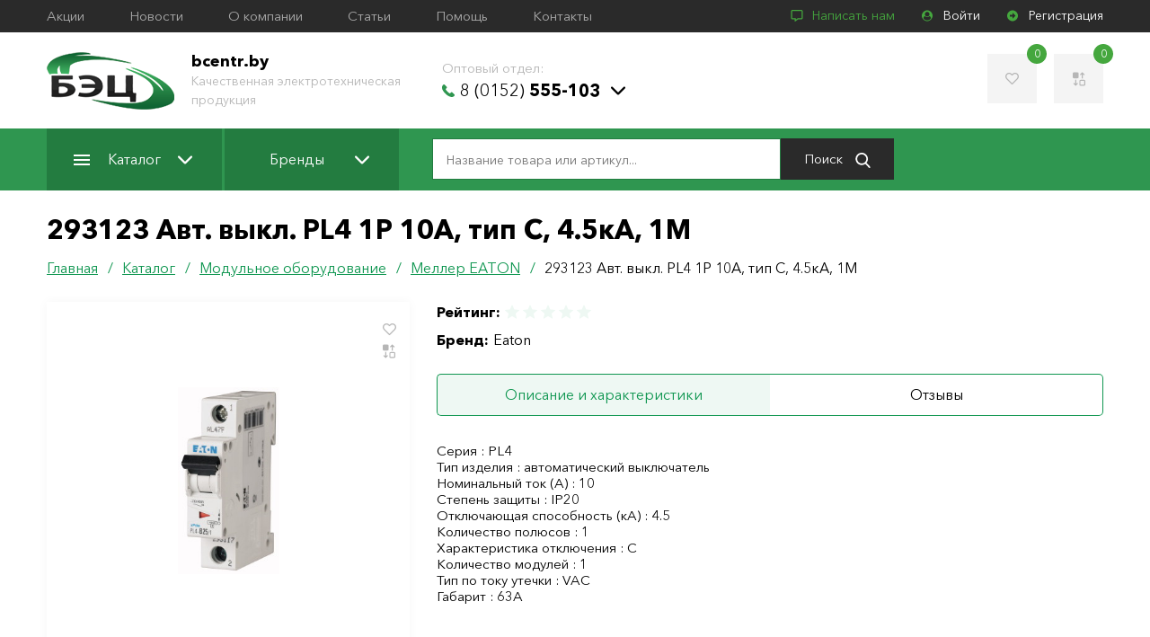

--- FILE ---
content_type: text/html; charset=UTF-8
request_url: http://bcentr.by/catalog/modulnoe-oborudovanie/meller-eaton/158338/
body_size: 21581
content:
<!DOCTYPE html>
<html lang="ru">
<head>
            <meta name="viewport" content="width=device-width, initial-scale=1.0">
        <meta http-equiv="X-UA-Compatible" content="IE=edge">
        <meta name="format-detection" content="telephone=no">
        <meta name="SKYPE_TOOLBAR" content="SKYPE_TOOLBAR_PARSER_COMPATIBLE">
        <link rel="manifest" href="/manifest.json">
        <meta name="mobile-web-app-capable" content="yes">
        <meta name="theme-color" content="#020307">
        <meta name="application-name" content="">
        <link rel="apple-touch-icon" sizes="57x57" href="/apple-touch-icon-57x57.png">
        <link rel="apple-touch-icon" sizes="60x60" href="/apple-touch-icon-60x60.png">
        <link rel="apple-touch-icon" sizes="72x72" href="/apple-touch-icon-72x72.png">
        <link rel="apple-touch-icon" sizes="76x76" href="/apple-touch-icon-76x76.png">
        <link rel="apple-touch-icon" sizes="114x114" href="/apple-touch-icon-114x114.png">
        <link rel="apple-touch-icon" sizes="120x120" href="/apple-touch-icon-120x120.png">
        <link rel="apple-touch-icon" sizes="144x144" href="/apple-touch-icon-144x144.png">
        <link rel="apple-touch-icon" sizes="152x152" href="/apple-touch-icon-152x152.png">
        <link rel="apple-touch-icon" sizes="180x180" href="/apple-touch-icon-180x180.png">
        <meta name="apple-mobile-web-app-capable" content="yes">
        <meta name="apple-mobile-web-app-status-bar-style" content="black-translucent">
        <meta name="apple-mobile-web-app-title" content="">
        <link rel="icon" type="image/png" sizes="228x228" href="/coast-228x228.png">
        <link rel="yandex-tableau-widget" href="/yandex-browser-manifest.json">
        <meta name="msapplication-TileColor" content="#020307">
        <meta name="msapplication-TileImage" content="/mstile-144x144.png">
        <meta name="msapplication-config" content="/browserconfig.xml">
        <link rel="icon" type="image/png" sizes="32x32" href="/favicon-32x32.png">
        <link rel="icon" type="image/png" sizes="16x16" href="/favicon-16x16.png">
        <link rel="shortcut icon" href="/favicon.ico">    <title>Автоматические выключатели ВА88 в Гродно - лучшие цены и большой выбор - bcentr.by</title>
	<meta http-equiv="Content-Type" content="text/html; charset=UTF-8" />
<meta name="robots" content="index, follow" />
<meta name="keywords" content="автоматические выключатели ВА88, автоматические выключатели гродно, автоматические выключатели гродненская область, автоматы гродно, дифавтоматы гродно," />
<meta name="description" content="Надежные автоматические выключатели ВА88 в Гродно как и других серий можно купить в ООО БелЭнергоЦентр. Оптовые заказы по телефону  889-46-41" />
<script data-skip-moving="true">(function(w, d, n) {var cl = "bx-core";var ht = d.documentElement;var htc = ht ? ht.className : undefined;if (htc === undefined || htc.indexOf(cl) !== -1){return;}var ua = n.userAgent;if (/(iPad;)|(iPhone;)/i.test(ua)){cl += " bx-ios";}else if (/Windows/i.test(ua)){cl += ' bx-win';}else if (/Macintosh/i.test(ua)){cl += " bx-mac";}else if (/Linux/i.test(ua) && !/Android/i.test(ua)){cl += " bx-linux";}else if (/Android/i.test(ua)){cl += " bx-android";}cl += (/(ipad|iphone|android|mobile|touch)/i.test(ua) ? " bx-touch" : " bx-no-touch");cl += w.devicePixelRatio && w.devicePixelRatio >= 2? " bx-retina": " bx-no-retina";if (/AppleWebKit/.test(ua)){cl += " bx-chrome";}else if (/Opera/.test(ua)){cl += " bx-opera";}else if (/Firefox/.test(ua)){cl += " bx-firefox";}ht.className = htc ? htc + " " + cl : cl;})(window, document, navigator);</script>


<link href="/bitrix/css/concept.tagmanager/animate.min.css?165295100455263" type="text/css"  rel="stylesheet" />
<link href="/bitrix/css/concept.tagmanager/template_styles.css?165295100436215" type="text/css"  rel="stylesheet" />
<link href="/bitrix/css/concept.tagmanager/responsive.css?16529510045551" type="text/css"  rel="stylesheet" />
<link href="/bitrix/cache/css/s1/main/template_3d72e5e4c53422168336d86b0c498737/template_3d72e5e4c53422168336d86b0c498737_v1.css?1757913977103230" type="text/css"  data-template-style="true" rel="stylesheet" />







<meta name="twitter:domain" content="bcentr.by:80" />
<meta property="og:title" content="Автоматические выключатели ВА88 в Гродно - лучшие цены и большой выбор" />
<meta name="twitter:title" content="Автоматические выключатели ВА88 в Гродно - лучшие цены и большой выбор" />
<meta itemprop="name" content="Автоматические выключатели ВА88 в Гродно - лучшие цены и большой выбор" />
<meta property="og:type" content="article" />
<meta property="og:image" content="http://bcentr.by:80/logo.png" />
<link rel="image_src" href="http://bcentr.by:80/logo.png"  />
<meta name="twitter:image:src" content="http://bcentr.by:80/logo.png" />
<meta itemprop="image" content="http://bcentr.by:80/logo.png" />
<meta property="og:url" content="http://bcentr.by:80/catalog/modulnoe-oborudovanie/meller-eaton/158338/" />
<meta property="og:description" content="Надежные автоматические выключатели ВА88 в Гродно как и других серий можно купить в ООО БелЭнергоЦентр. Оптовые заказы по телефону  889-46-41" />
<meta name="twitter:description" content="Надежные автоматические выключатели ВА88 в Гродно как и других серий можно купить в ООО БелЭнергоЦентр. Оптовые заказы по телефону  889-46-41" />
<meta itemprop="description" content="Надежные автоматические выключатели ВА88 в Гродно как и других серий можно купить в ООО БелЭнергоЦентр. Оптовые заказы по телефону  889-46-41" />



	<meta name="yandex-verification" content="a5116b54d892cb4d" />
	<!--[if lt IE 10]>
	<script data-skip-moving="true">
		location.href = '/local/templates/.default/update_browser/index.html';
	</script>
	<![endif]-->
	<meta name="yandex-verification" content="3032a20b5496f1d7"/><!-- Yandex.Metrika counter -->
<script data-skip-moving='true' type="text/javascript" >
   (function(m,e,t,r,i,k,a){m[i]=m[i]||function(){(m[i].a=m[i].a||[]).push(arguments)};
   m[i].l=1*new Date();k=e.createElement(t),a=e.getElementsByTagName(t)[0],k.async=1,k.src=r,a.parentNode.insertBefore(k,a)})
   (window, document, "script", "https://mc.yandex.ru/metrika/tag.js", "ym");

   ym(54884989, "init", {
        clickmap:true,
        trackLinks:true,
        accurateTrackBounce:true,
        ecommerce:"dataLayer"
   });
</script>
<noscript><div><img src="https://mc.yandex.ru/watch/54884989" style="position:absolute; left:-9999px;" alt="" /></div></noscript>
<!-- /Yandex.Metrika counter --><!-- Global site tag (gtag.js) - Google Analytics -->
<script data-skip-moving='true' async src="https://www.googletagmanager.com/gtag/js?id=UA-132326394-2"></script>
<script data-skip-moving='true'>
  window.dataLayer = window.dataLayer || [];
  function gtag(){dataLayer.push(arguments);}
  gtag('js', new Date());

  gtag('config', 'UA-132326394-2');
</script></head>
<body class="page-site-s1 page-lang-ru page-user-anon page-not-front page-inner page-catalog page-modulnoe-oborudovanie page-meller-eaton page-158338 page-desktop">
	<div id="panel"></div>
	<div class="main">
		<header class="header" id="header" itemscope itemtype="http://schema.org/WPHeader">
			<!--'start_frame_cache_LkGdQn'--><div class="header__top">
	<div class="main__container cl">
					<div class="menu-desc">
									<a class="menu-desc__lnk" href="/promo/" title="Акции">Акции</a>
									<a class="menu-desc__lnk" href="/news/" title="Новости">Новости</a>
									<a class="menu-desc__lnk" href="/about/" title="О компании">О компании</a>
									<a class="menu-desc__lnk" href="/articles/" title="Статьи">Статьи</a>
									<a class="menu-desc__lnk" href="/help/" title="Помощь">Помощь</a>
									<a class="menu-desc__lnk" href="/contacts/" title="Контакты">Контакты</a>
							</div>
				<div class="header__top-right cl">
			<a class="write-to-us js-popup-lnk" href="#write-to-us"><svg class="icon icon-comment"><use xlink:href="#icon-comment"></use></svg> Написать нам</a>
							<a class="user js-popup-lnk" href="#login"><svg class="icon icon-user-circle"><use xlink:href="#icon-user-circle"></use></svg> Войти</a>
				<a class="reg" href="/auth/?register=yes"><svg class="icon icon-arrow-circle"><use xlink:href="#icon-arrow-circle"></use></svg> Регистрация</a>
					</div>
	</div>
</div>
<!--'end_frame_cache_LkGdQn'-->			<div class="header__center">
				<div class="main__container cl">
					<a href="/" class="logo" title="bcentr.by">
						<img src="/local/templates/.default/images/logo.png" alt="bcentr.by">
					</a>
					<div class="logo__txt header-desc-info">
						<strong>bcentr.by</strong><br>
						<span>Качественная электротехническая продукция</span>
					</div>
						<div class="header__contacts header-desc-info">
								<div class="header__contacts-item" id="bx_3218110189_318">
				<div class="header__contacts-ttl">Оптовый отдел:</div>
				<div class="header__contact-wrp">
																					<a href="tel:80152555103" title="8 (0152) 555-103" target="_blank" rel="nofollow"><svg class="icon icon-phone"><use xlink:href="#icon-phone"></use></svg> 8 (0152)<strong> 555-103</strong></a>
					<svg class="icon icon-arrow-down"><use xlink:href="#icon-arrow-down"></use></svg>
				</div>
				<div class="header__all-phones">
					<div class="header__all-phones__inner">
													<div class="header__contacts-ttl">Свяжитесь по телефону:</div>
																							<div class="header__contact-wrp">
									<a href="tel:80152555103" title="8 (0152) 555-103" target="_blank" rel="nofollow">8 (0152)<strong> 555-103</strong></a>
								</div>
																							<div class="header__contact-wrp">
									<a href="tel:80152555104" title="8 (0152) 555-104" target="_blank" rel="nofollow">8 (0152)<strong> 555-104</strong></a>
								</div>
																							<div class="header__contact-wrp">
									<a href="tel:80152555105" title="8 (0152) 555-105" target="_blank" rel="nofollow">8 (0152)<strong> 555-105</strong></a>
								</div>
																							<div class="header__contact-wrp">
									<a href="tel:80298894641" title="8 (029) 889-46-41" target="_blank" rel="nofollow">8 (029)<strong> 889-46-41</strong> <span>МТС</span></a>
								</div>
																							<div class="header__contact-wrp">
									<a href="tel:80447414641" title="8 (044) 741-46-41" target="_blank" rel="nofollow">8 (044)<strong> 741-46-41</strong> <span>A1</span></a>
								</div>
																							<div class="header__contact-wrp">
									<a href="tel:80152654888" title="8 (0152) 654-888" target="_blank" rel="nofollow">8 (0152)<strong> 654-888</strong></a>
								</div>
																										<div class="header__contacts-ttl">Связаться по электронной почте:</div>
															<div class="header__contact-wrp">
									<a href="mailto:bec@bcentr.by" title="bec@bcentr.by" target="_blank" rel="nofollow">bec@bcentr.by</a>
								</div>
																										<div class="header__contacts-ttl">Связаться по skype:</div>
															<div class="header__contact-wrp">
									<a href="skype:belenergocentr" title="belenergocentr" target="_blank" rel="nofollow">belenergocentr</a>
								</div>
																		</div>
				</div>
			</div>
			</div>
					<div class="header__center-right">
						<a class="favorites-total" href="/personal/favorites/" title="Избранное">
							<svg class="icon icon-heart"><use xlink:href="#icon-heart"></use></svg>
							<span id="favorites-count"></span>
						</a>
						<a class="comparison" href="/catalog/compare/" title="Список сравнения" id="compareList9J9wbd">
	<!--'start_frame_cache_compareList9J9wbd'--><svg class="icon icon-sort"><use xlink:href="#icon-sort"></use></svg><span>0</span><!--'end_frame_cache_compareList9J9wbd'--></a>
					</div>
				</div>
			</div>
			<div class="header__bottom">
				<div class="main__container cl">
					<div class="toggle-menu js-toggle-menu">
						<span class="sw-topper"></span>
						<span class="sw-bottom"></span>
						<span class="sw-footer"></span>
					</div>
					<nav class="nav cl">
						<div class="js-close-menu"></div>
						<!--'start_frame_cache_XEVOpk'-->	<div class="menu">
					<div class="menu__item">
				<a class="menu__lnk" href="/catalog/" title="Каталог"><span class="menu__lnk-catalog"></span> Каталог<svg class="icon icon-arrow-down"><use xlink:href="#icon-arrow-down"></use></svg></a>
									<div class="js-open-menu"></div>
					<div class="submenu">
						<div class="main__container">
																						<div class="submenu__col">
																													<div class="submenu__item">
											<a class="submenu__lnk" href="/catalog/ventilyatory-i-aksessuary/" title="Вентиляторы и аксессуары">Вентиляторы и аксессуары</a>
										</div>
																													<div class="submenu__item">
											<a class="submenu__lnk" href="/catalog/dielektrika/" title="Диэлектрика">Диэлектрика</a>
										</div>
																													<div class="submenu__item">
											<a class="submenu__lnk" href="/catalog/evroavtomatika-f-f/" title="Евроавтоматика &quot;F&amp;F&quot;">Евроавтоматика &quot;F&amp;F&quot;</a>
										</div>
																													<div class="submenu__item">
											<a class="submenu__lnk" href="/catalog/zazemlenie-i-molniezashchita/" title="Заземление и молниезащита">Заземление и молниезащита</a>
										</div>
																													<div class="submenu__item">
											<a class="submenu__lnk" href="/catalog/zvonki-elektricheskie/" title="Звонки электрические">Звонки электрические</a>
										</div>
																													<div class="submenu__item">
											<a class="submenu__lnk" href="/catalog/instrumenty/" title="Инструменты">Инструменты</a>
										</div>
																													<div class="submenu__item">
											<a class="submenu__lnk" href="/catalog/istochniki-sveta/" title="Источники света">Источники света</a>
										</div>
																	</div>
															<div class="submenu__col">
																													<div class="submenu__item">
											<a class="submenu__lnk" href="/catalog/kabel/" title="Кабель">Кабель</a>
										</div>
																													<div class="submenu__item">
											<a class="submenu__lnk" href="/catalog/knopki-pereklyuchateli-aksessuary/" title="Кнопки, переключатели, аксессуары">Кнопки, переключатели, аксессуары</a>
										</div>
																													<div class="submenu__item">
											<a class="submenu__lnk" href="/catalog/krepezh/" title="Крепеж">Крепеж</a>
										</div>
																													<div class="submenu__item">
											<a class="submenu__lnk" href="/catalog/modulnoe-oborudovanie/" title="Модульное оборудование">Модульное оборудование</a>
										</div>
																													<div class="submenu__item">
											<a class="submenu__lnk" href="/catalog/montazhnye-izdeliya/" title="Монтажные изделия">Монтажные изделия</a>
										</div>
																													<div class="submenu__item">
											<a class="submenu__lnk" href="/catalog/obogrevateli/" title="Обогреватели">Обогреватели</a>
										</div>
																	</div>
															<div class="submenu__col">
																													<div class="submenu__item">
											<a class="submenu__lnk" href="/catalog/oborudovanie-zashchity-kommutatsii-i-avtomatizatsii/" title="Оборудование защиты, коммутации  и автоматизации">Оборудование защиты, коммутации  и автоматизации</a>
										</div>
																													<div class="submenu__item">
											<a class="submenu__lnk" href="/catalog/predokhraniteli/" title="Предохранители">Предохранители</a>
										</div>
																													<div class="submenu__item">
											<a class="submenu__lnk" href="/catalog/provoda-shnury/" title="Провода, шнуры">Провода, шнуры</a>
										</div>
																													<div class="submenu__item">
											<a class="submenu__lnk" href="/catalog/svetotekhnicheskie-izdeliya/" title="Светотехнические изделия">Светотехнические изделия</a>
										</div>
																													<div class="submenu__item">
											<a class="submenu__lnk" href="/catalog/silovye-razyemy/" title="Силовые разъёмы">Силовые разъёмы</a>
										</div>
																													<div class="submenu__item">
											<a class="submenu__lnk" href="/catalog/sistemy-dlya-prokladki-kabelya/" title="Системы для прокладки кабеля">Системы для прокладки кабеля</a>
										</div>
																	</div>
															<div class="submenu__col">
																													<div class="submenu__item">
											<a class="submenu__lnk" href="/catalog/schetchiki/" title="Счетчики">Счетчики</a>
										</div>
																													<div class="submenu__item">
											<a class="submenu__lnk" href="/catalog/transformatory/" title="Трансформаторы">Трансформаторы</a>
										</div>
																													<div class="submenu__item">
											<a class="submenu__lnk" href="/catalog/udliniteli-i-setevye-filtry/" title="Удлинители и сетевые фильтры">Удлинители и сетевые фильтры</a>
										</div>
																													<div class="submenu__item">
											<a class="submenu__lnk" href="/catalog/shkafy-boksy-i-aksessuary/" title="Шкафы, боксы и аксессуары">Шкафы, боксы и аксессуары</a>
										</div>
																													<div class="submenu__item">
											<a class="submenu__lnk" href="/catalog/elektroustanovochnye-izdeliya-i-aksessuary/" title="Электроустановочные изделия и аксессуары">Электроустановочные изделия и аксессуары</a>
										</div>
																													<div class="submenu__item">
											<a class="submenu__lnk" href="/catalog/elementy-pitaniya/" title="Элементы питания">Элементы питания</a>
										</div>
																	</div>
													</div>
					</div>
							</div>
					<div class="menu__item">
				<a class="menu__lnk" href="/brands/" title="Бренды">Бренды<svg class="icon icon-arrow-down"><use xlink:href="#icon-arrow-down"></use></svg></a>
									<div class="js-open-menu"></div>
					<div class="submenu">
						<div class="main__container">
																						<div class="submenu__col">
																													<div class="submenu__item">
											<a class="submenu__lnk" href="/brands/chint/" title="CHINT">CHINT</a>
										</div>
																													<div class="submenu__item">
											<a class="submenu__lnk" href="/brands/armat/" title="ARMAT">ARMAT</a>
										</div>
																													<div class="submenu__item">
											<a class="submenu__lnk" href="/brands/glanzen/" title="Glanzen">Glanzen</a>
										</div>
																													<div class="submenu__item">
											<a class="submenu__lnk" href="/brands/rucelf/" title="RUCELF">RUCELF</a>
										</div>
																													<div class="submenu__item">
											<a class="submenu__lnk" href="/brands/lezard/" title="Lezard">Lezard</a>
										</div>
																	</div>
															<div class="submenu__col">
																													<div class="submenu__item">
											<a class="submenu__lnk" href="/brands/iek/" title="IEK">IEK</a>
										</div>
																													<div class="submenu__item">
											<a class="submenu__lnk" href="/brands/general/" title="General">General</a>
										</div>
																													<div class="submenu__item">
											<a class="submenu__lnk" href="/brands/evroavtomatika-f-f/" title="Евроавтоматика F&F">Евроавтоматика F&F</a>
										</div>
																													<div class="submenu__item">
											<a class="submenu__lnk" href="/brands/vitebsk-svet/" title="Витебск Свет">Витебск Свет</a>
										</div>
																													<div class="submenu__item">
											<a class="submenu__lnk" href="/brands/avtoprovod/" title="Автопровод">Автопровод</a>
										</div>
																	</div>
															<div class="submenu__col">
																													<div class="submenu__item">
											<a class="submenu__lnk" href="/brands/belroscabel/" title="БелРоскабель">БелРоскабель</a>
										</div>
																													<div class="submenu__item">
											<a class="submenu__lnk" href="/brands/eaton/" title="Eaton">Eaton</a>
										</div>
																													<div class="submenu__item">
											<a class="submenu__lnk" href="/brands/tdm-electric/" title="TDM Electric">TDM Electric</a>
										</div>
																													<div class="submenu__item">
											<a class="submenu__lnk" href="/brands/kvt/" title="КВТ">КВТ</a>
										</div>
																	</div>
															<div class="submenu__col">
																													<div class="submenu__item">
											<a class="submenu__lnk" href="/brands/bylectrica/" title="Bylectrica">Bylectrica</a>
										</div>
																													<div class="submenu__item">
											<a class="submenu__lnk" href="/brands/promrukav/" title="Промрукав">Промрукав</a>
										</div>
																													<div class="submenu__item">
											<a class="submenu__lnk" href="/brands/generica/" title="GENERICA">GENERICA</a>
										</div>
																													<div class="submenu__item">
											<a class="submenu__lnk" href="/brands/terratsink/" title="ТерраЦинк">ТерраЦинк</a>
										</div>
																	</div>
													</div>
					</div>
							</div>
			</div>
<!--'end_frame_cache_XEVOpk'-->						<!--'start_frame_cache_g8taYv'-->	<div class="menu__mobile">
					<div class="menu__item">
				<a class="menu__lnk" href="/promo/" title="Акции">Акции</a>
			</div>
					<div class="menu__item">
				<a class="menu__lnk" href="/news/" title="Новости">Новости</a>
			</div>
					<div class="menu__item">
				<a class="menu__lnk" href="/about/" title="О компании">О компании</a>
			</div>
					<div class="menu__item">
				<a class="menu__lnk" href="/articles/" title="Статьи">Статьи</a>
			</div>
					<div class="menu__item">
				<a class="menu__lnk" href="/help/" title="Помощь">Помощь</a>
			</div>
					<div class="menu__item">
				<a class="menu__lnk" href="/contacts/" title="Контакты">Контакты</a>
			</div>
			</div>
<!--'end_frame_cache_g8taYv'-->						<form action="/catalog/" class="header__search">
	<input type="text" name="q" value="" autocomplete="off" placeholder="Название товара или артикул..." class="field" id="search-line-input"/>
	<button class="btn-search" type="submit" aria-label="Поиск">Поиск <svg class="icon icon-search"><use xlink:href="#icon-search"></use></svg></button>
	<div id="search-result-content"></div>
</form>							<div class="header__contacts header-desc-info">
								<div class="header__contacts-item" id="bx_651765591_318">
				<div class="header__contacts-ttl">Оптовый отдел:</div>
				<div class="header__contact-wrp">
																					<a href="tel:80152555103" title="8 (0152) 555-103" target="_blank" rel="nofollow"><svg class="icon icon-phone"><use xlink:href="#icon-phone"></use></svg> 8 (0152)<strong> 555-103</strong></a>
					<svg class="icon icon-arrow-down"><use xlink:href="#icon-arrow-down"></use></svg>
				</div>
				<div class="header__all-phones">
					<div class="header__all-phones__inner">
													<div class="header__contacts-ttl">Свяжитесь по телефону:</div>
																							<div class="header__contact-wrp">
									<a href="tel:80152555103" title="8 (0152) 555-103" target="_blank" rel="nofollow">8 (0152)<strong> 555-103</strong></a>
								</div>
																							<div class="header__contact-wrp">
									<a href="tel:80152555104" title="8 (0152) 555-104" target="_blank" rel="nofollow">8 (0152)<strong> 555-104</strong></a>
								</div>
																							<div class="header__contact-wrp">
									<a href="tel:80152555105" title="8 (0152) 555-105" target="_blank" rel="nofollow">8 (0152)<strong> 555-105</strong></a>
								</div>
																							<div class="header__contact-wrp">
									<a href="tel:80298894641" title="8 (029) 889-46-41" target="_blank" rel="nofollow">8 (029)<strong> 889-46-41</strong> <span>МТС</span></a>
								</div>
																							<div class="header__contact-wrp">
									<a href="tel:80447414641" title="8 (044) 741-46-41" target="_blank" rel="nofollow">8 (044)<strong> 741-46-41</strong> <span>A1</span></a>
								</div>
																							<div class="header__contact-wrp">
									<a href="tel:80152654888" title="8 (0152) 654-888" target="_blank" rel="nofollow">8 (0152)<strong> 654-888</strong></a>
								</div>
																										<div class="header__contacts-ttl">Связаться по электронной почте:</div>
															<div class="header__contact-wrp">
									<a href="mailto:bec@bcentr.by" title="bec@bcentr.by" target="_blank" rel="nofollow">bec@bcentr.by</a>
								</div>
																										<div class="header__contacts-ttl">Связаться по skype:</div>
															<div class="header__contact-wrp">
									<a href="skype:belenergocentr" title="belenergocentr" target="_blank" rel="nofollow">belenergocentr</a>
								</div>
																		</div>
				</div>
			</div>
			</div>
					</nav>
									</div>
			</div>
			<div class="nav_shadow"></div>
			<!--'start_frame_cache_0weid0'-->
<form id="login" class="popup popup__login zoom-anim-dialog mfp-hide" data-ajax="" name="form_auth" method="post" target="_top" action="/catalog/modulnoe-oborudovanie/meller-eaton/158338/">
	<input type="hidden" name="AUTH_FORM" value="Y" />
	<input type="hidden" name="TYPE" value="AUTH" />
	<input type="hidden" name="sessid" id="sessid" value="27846af7e2e73618f41d467f62d8a409" />			<input type="hidden" name="backurl" value="/catalog/modulnoe-oborudovanie/meller-eaton/158338/" />
			<div class="popup__ttl">Авторизация <div class="close-popup"><svg class="icon icon-cancel"><use xlink:href="#icon-cancel"></use></svg></div></div>
	<div class="popup__fields">
		<input class="field chk" type="email" name="USER_LOGIN" value="" placeholder="E-mail" required>
		<input class="field chk" type="password" name="USER_PASSWORD" autocomplete="off" placeholder="Пароль:" required>
					<div class="checkbox-wrp">
				<div class="checkbox-inner">
					<input class="my-checkbox" type="checkbox" id="USER_REMEMBER" name="USER_REMEMBER" value="Y">
					<label class="my-checkbox-label" for="USER_REMEMBER"><svg class="icon icon-check"><use xlink:href="#icon-check"></use></svg>Запомнить меня</label>
				</div>
			</div>
						<input class="btn" type="submit" value="Войти">
				<div class="form-message"></div>
	</div>
	<div class="popup__bottom">
					<a href="/auth/?forgot_password=yes" title="Забыли пароль?">Забыли пароль?</a>
							<a href="/auth/?register=yes" title="Регистрация">Регистрация</a>
			</div>
</form>
<!--'end_frame_cache_0weid0'-->			<form id="write-to-us" class="popup popup__login zoom-anim-dialog mfp-hide" data-ajax="">
	<div class="popup__ttl">Написать нам <div class="close-popup"><svg class="icon icon-cancel"><use xlink:href="#icon-cancel"></use></svg></div></div>
	<div class="popup__fields">
		<input type="hidden" name="sessid" id="sessid_1" value="27846af7e2e73618f41d467f62d8a409" />		<input type="hidden" name="FORM_ID" value="1">
		<input type="hidden" name="SITE_ID" value="s1">
		<input class="field chk" type="text" placeholder="Ваше имя" name="form_text_1">
		<input class="field phone chk" type="tel" placeholder="Телефон *" required name="form_text_2">
		<input class="field chk" type="email" placeholder="E-mail" name="form_email_3">
		<textarea class="textarea chk" placeholder="Сообщение" name="form_textarea_4"></textarea>
		<textarea name="MESSAGE" required>1</textarea>
		<input class="btn" type="submit" value="Отправить">
		<div class="form-message"></div>
	</div>
</form>		</header>
				<div class="main__container">
			<div class="main__row">
				<div id="comp_e0657d118db56ad59fdc7baeec650dfa"><div class="main__content-wrp"><div class="main__content"><h1 class='title'>293123 Авт. выкл. PL4 1P 10А, тип С, 4.5кА, 1M</h1><div id="navigation"><div class="bx-breadcrumb_wrp"><div class="bx-breadcrumb cl" itemprop="http://schema.org/breadcrumb" itemscope itemtype="http://schema.org/BreadcrumbList">
			<div class="bx-breadcrumb-item" id="bx_breadcrumb_0" itemprop="itemListElement" itemscope itemtype="http://schema.org/ListItem">
				
				<a href="/" title="Главная" itemprop="url">
					<span itemprop="name">Главная</span>
				</a>
				<meta itemprop="position" content="1" />
			</div>
			<div class="bx-breadcrumb-item" id="bx_breadcrumb_1" itemprop="itemListElement" itemscope itemtype="http://schema.org/ListItem">
				/
				<a href="/catalog/" onclick="BX.ajax.insertToNode('/catalog/?bxajaxid=e0657d118db56ad59fdc7baeec650dfa', 'comp_e0657d118db56ad59fdc7baeec650dfa'); return false;"  title="Каталог" itemprop="url" >
					<span itemprop="name">Каталог</span>
				</a>
				<meta itemprop="position" content="2" />
			</div>
			<div class="bx-breadcrumb-item" id="bx_breadcrumb_2" itemprop="itemListElement" itemscope itemtype="http://schema.org/ListItem">
				/
				<a href="/catalog/modulnoe-oborudovanie/" onclick="BX.ajax.insertToNode('/catalog/modulnoe-oborudovanie/?bxajaxid=e0657d118db56ad59fdc7baeec650dfa', 'comp_e0657d118db56ad59fdc7baeec650dfa'); return false;"  title="Модульное оборудование" itemprop="url" >
					<span itemprop="name">Модульное оборудование</span>
				</a>
				<meta itemprop="position" content="3" />
			</div>
			<div class="bx-breadcrumb-item" id="bx_breadcrumb_3" itemprop="itemListElement" itemscope itemtype="http://schema.org/ListItem">
				/
				<a href="/catalog/modulnoe-oborudovanie/meller-eaton/" onclick="BX.ajax.insertToNode('/catalog/modulnoe-oborudovanie/meller-eaton/?bxajaxid=e0657d118db56ad59fdc7baeec650dfa', 'comp_e0657d118db56ad59fdc7baeec650dfa'); return false;"  title="Меллер ЕАТОN" itemprop="url" >
					<span itemprop="name">Меллер ЕАТОN</span>
				</a>
				<meta itemprop="position" content="4" />
			</div>
			<div class="bx-breadcrumb-item" itemprop="itemListElement" itemscope itemtype="http://schema.org/ListItem">
				/
				<span itemprop="name">293123 Авт. выкл. PL4 1P 10А, тип С, 4.5кА, 1M</span>
				<meta itemprop="position" content="5" />
			</div></div></div></div><div class="product cl"><div class="product__imgs js-gallery">
	<div class="product__big-img">
				<div class="fav-comp">
			<span class="fav"><svg class="icon icon-heart"><use xlink:href="#icon-heart"></use></svg></span>
			<span data-id="158338" class="comp product-compare"><svg class="icon icon-sort"><use xlink:href="#icon-sort"></use></svg></span>
		</div>
					<a href="/upload/iblock/c16/c1626151a08eca0f62bf5cce581158e1.jpg" title="">
				<img src="/upload/resize_cache/iblock/c16/300_208_040cd750bba9870f18aada2478b24840a/c1626151a08eca0f62bf5cce581158e1.jpg" alt="">
			</a>
			</div>
	</div>
<div class="product__info product-item" data-id="158338">
	<div class="product__info-top">
					<div class="product__info-item">
				<strong>Рейтинг: </strong><span>
<div class="bx-rating text-primary product-rating flex" id="vote_158338">
			<span
			class="icon icon-star"
			id="vote_158338_0"
			title="1"
							onmouseover="JCFlatVote.trace_vote(this, true);"
				onmouseout="JCFlatVote.trace_vote(this, false)"
				onclick="JCFlatVote.do_vote(this, 'vote_158338', {'SESSION_PARAMS':'fc9e89eb73b406062ace9c483719c24c','PAGE_PARAMS':{'ELEMENT_ID':'158338'},'sessid':'0e6bcc04a4012c8f45ec1907e9b606a0','AJAX_CALL':'Y'})"
					></span>
			<span
			class="icon icon-star"
			id="vote_158338_1"
			title="2"
							onmouseover="JCFlatVote.trace_vote(this, true);"
				onmouseout="JCFlatVote.trace_vote(this, false)"
				onclick="JCFlatVote.do_vote(this, 'vote_158338', {'SESSION_PARAMS':'fc9e89eb73b406062ace9c483719c24c','PAGE_PARAMS':{'ELEMENT_ID':'158338'},'sessid':'0e6bcc04a4012c8f45ec1907e9b606a0','AJAX_CALL':'Y'})"
					></span>
			<span
			class="icon icon-star"
			id="vote_158338_2"
			title="3"
							onmouseover="JCFlatVote.trace_vote(this, true);"
				onmouseout="JCFlatVote.trace_vote(this, false)"
				onclick="JCFlatVote.do_vote(this, 'vote_158338', {'SESSION_PARAMS':'fc9e89eb73b406062ace9c483719c24c','PAGE_PARAMS':{'ELEMENT_ID':'158338'},'sessid':'0e6bcc04a4012c8f45ec1907e9b606a0','AJAX_CALL':'Y'})"
					></span>
			<span
			class="icon icon-star"
			id="vote_158338_3"
			title="4"
							onmouseover="JCFlatVote.trace_vote(this, true);"
				onmouseout="JCFlatVote.trace_vote(this, false)"
				onclick="JCFlatVote.do_vote(this, 'vote_158338', {'SESSION_PARAMS':'fc9e89eb73b406062ace9c483719c24c','PAGE_PARAMS':{'ELEMENT_ID':'158338'},'sessid':'0e6bcc04a4012c8f45ec1907e9b606a0','AJAX_CALL':'Y'})"
					></span>
			<span
			class="icon icon-star"
			id="vote_158338_4"
			title="5"
							onmouseover="JCFlatVote.trace_vote(this, true);"
				onmouseout="JCFlatVote.trace_vote(this, false)"
				onclick="JCFlatVote.do_vote(this, 'vote_158338', {'SESSION_PARAMS':'fc9e89eb73b406062ace9c483719c24c','PAGE_PARAMS':{'ELEMENT_ID':'158338'},'sessid':'0e6bcc04a4012c8f45ec1907e9b606a0','AJAX_CALL':'Y'})"
					></span>
	</div></span>
			</div>
									<div class="product__info-item">
				<strong>Бренд: </strong><span>Eaton</span>
			</div>
			</div>
			<div class="js-tabs-wrp">
		<div class="js-tabs__lnk-wrp">
			<a class="js-tabs__lnk js-tabs__lnk_active" href="#tab1"><span>Описание и характеристики</span></a>
			<a class="js-tabs__lnk" href="#tab2"><span>Отзывы</span></a>
		</div>
		<a class="js-tabs__lnk js-tabs__lnk_active mobile-tab" href="#tab1">Описание и характеристики</a>
		<div id="tab1" class="js-tab js-tab_show">
			<div class="cnt">Серия : PL4<br />
Тип изделия : автоматический выключатель<br />
Номинальный ток &#40;А&#41; : 10<br />
Степень защиты : IP20<br />
Отключающая способность &#40;кА&#41; : 4.5<br />
Количество полюсов : 1<br />
Характеристика отключения : C<br />
Количество модулей : 1<br />
Тип по току утечки : VAC<br />
Габарит : 63А</div>
		</div>
		<a class="js-tabs__lnk mobile-tab" href="#tab2">Отзывы</a>
		<div id="tab2" class="js-tab"><div class="review-form">
	
<form action="" id="form-review"><input type="hidden" name="bxajaxid" id="bxajaxid_e0657d118db56ad59fdc7baeec650dfa_8BACKi" value="e0657d118db56ad59fdc7baeec650dfa" /><input type="hidden" name="AJAX_CALL" value="Y" />		<input type="hidden" name="sessid" id="sessid_2" value="27846af7e2e73618f41d467f62d8a409" />		<input type="hidden" name="PRODUCT" value="158338">
		<div class="form-ttl">Оставить отзыв</div>
		<div class="field__row">
			<div class="field__col">
				<input class="field" type="email" placeholder="Ваш E-mail" required name="EMAIL" value="">
			</div>
			<div class="field__col">
				<input class="field" type="text" placeholder="Ваше имя" required name="NAME" value="">
			</div>
		</div>
		<textarea class="textarea" placeholder="Ваш отзыв..." required name="MESS"></textarea>
		<textarea name="MESSAGE" required>1</textarea>
		<input class="btn" type="submit" value="Отправить">
	</form>
</div>
</div>
	</div>
</div>
	<div class="product__other bg-green">
		<div class="product__other-ttl">Похожие товары</div>
		<div class="catalog">
											<div class="catalog__col">
	<div class="catalog__item product-item" id="bx_2662763187_167822" data-id="167822">
		<div class="stickers">
																			</div>
		<div class="fav-comp">
			<a data-id="167822" class="fav product-favorite" href="javascript:;" title=""><svg class="icon icon-heart"><use xlink:href="#icon-heart"></use></svg></a>
			<a data-id="167822" class="comp product-compare" href="javascript:;" title=""><svg class="icon icon-sort"><use xlink:href="#icon-sort"></use></svg></a>
		</div>
		<a href="/catalog/modulnoe-oborudovanie/meller-eaton/167822/" onclick="BX.ajax.insertToNode('/catalog/modulnoe-oborudovanie/meller-eaton/167822/?bxajaxid=e0657d118db56ad59fdc7baeec650dfa', 'comp_e0657d118db56ad59fdc7baeec650dfa'); return false;"  class="catalog__img" title="262719 Авт. выключатель PL7-D32/1, 1P, 32A, хар-ка D, 10kA, 1M" >
							<img src="/upload/resize_cache/iblock/2a7/176_160_040cd750bba9870f18aada2478b24840a/2a7d56788309395eef9f9195f877a8b1.png" alt="">
					</a>
		<a href="/catalog/modulnoe-oborudovanie/meller-eaton/167822/" onclick="BX.ajax.insertToNode('/catalog/modulnoe-oborudovanie/meller-eaton/167822/?bxajaxid=e0657d118db56ad59fdc7baeec650dfa', 'comp_e0657d118db56ad59fdc7baeec650dfa'); return false;"  class="catalog__prod-name" title="262719 Авт. выключатель PL7-D32/1, 1P, 32A, хар-ка D, 10kA, 1M" >262719 Авт. выключатель PL7-D32/1, 1P, 32A, хар-ка D, 10kA, 1M</a>
					</div>
</div>
											<div class="catalog__col">
	<div class="catalog__item product-item" id="bx_2662763187_165828" data-id="165828">
		<div class="stickers">
																			</div>
		<div class="fav-comp">
			<a data-id="165828" class="fav product-favorite" href="javascript:;" title=""><svg class="icon icon-heart"><use xlink:href="#icon-heart"></use></svg></a>
			<a data-id="165828" class="comp product-compare" href="javascript:;" title=""><svg class="icon icon-sort"><use xlink:href="#icon-sort"></use></svg></a>
		</div>
		<a href="/catalog/modulnoe-oborudovanie/meller-eaton/165828/" onclick="BX.ajax.insertToNode('/catalog/modulnoe-oborudovanie/meller-eaton/165828/?bxajaxid=e0657d118db56ad59fdc7baeec650dfa', 'comp_e0657d118db56ad59fdc7baeec650dfa'); return false;"  class="catalog__img" title="278486 Авт. выкл. PKZM0-12, Iт.р.=8...12А, Iэл.=168А,Pдвиг.=5.5кВт" >
							<img src="/upload/resize_cache/iblock/ebd/176_160_040cd750bba9870f18aada2478b24840a/ebd185e52af3b6b3d350d75d12229ef0.png" alt="">
					</a>
		<a href="/catalog/modulnoe-oborudovanie/meller-eaton/165828/" onclick="BX.ajax.insertToNode('/catalog/modulnoe-oborudovanie/meller-eaton/165828/?bxajaxid=e0657d118db56ad59fdc7baeec650dfa', 'comp_e0657d118db56ad59fdc7baeec650dfa'); return false;"  class="catalog__prod-name" title="278486 Авт. выкл. PKZM0-12, Iт.р.=8...12А, Iэл.=168А,Pдвиг.=5.5кВт" >278486 Авт. выкл. PKZM0-12, Iт.р.=8...12А, Iэл.=168А,Pдвиг.=5.5кВт</a>
					</div>
</div>
											<div class="catalog__col">
	<div class="catalog__item product-item" id="bx_2662763187_165827" data-id="165827">
		<div class="stickers">
																			</div>
		<div class="fav-comp">
			<a data-id="165827" class="fav product-favorite" href="javascript:;" title=""><svg class="icon icon-heart"><use xlink:href="#icon-heart"></use></svg></a>
			<a data-id="165827" class="comp product-compare" href="javascript:;" title=""><svg class="icon icon-sort"><use xlink:href="#icon-sort"></use></svg></a>
		</div>
		<a href="/catalog/modulnoe-oborudovanie/meller-eaton/165827/" onclick="BX.ajax.insertToNode('/catalog/modulnoe-oborudovanie/meller-eaton/165827/?bxajaxid=e0657d118db56ad59fdc7baeec650dfa', 'comp_e0657d118db56ad59fdc7baeec650dfa'); return false;"  class="catalog__img" title="194791 Авт. выключатель HL-C16/3, 3P, 16A, хар-ка C, 4.5kA, 3M" >
							<img src="/upload/resize_cache/iblock/592/176_160_040cd750bba9870f18aada2478b24840a/5923444bc44d817f5002066d3da4e248.png" alt="">
					</a>
		<a href="/catalog/modulnoe-oborudovanie/meller-eaton/165827/" onclick="BX.ajax.insertToNode('/catalog/modulnoe-oborudovanie/meller-eaton/165827/?bxajaxid=e0657d118db56ad59fdc7baeec650dfa', 'comp_e0657d118db56ad59fdc7baeec650dfa'); return false;"  class="catalog__prod-name" title="194791 Авт. выключатель HL-C16/3, 3P, 16A, хар-ка C, 4.5kA, 3M" >194791 Авт. выключатель HL-C16/3, 3P, 16A, хар-ка C, 4.5kA, 3M</a>
					</div>
</div>
											<div class="catalog__col">
	<div class="catalog__item product-item" id="bx_2662763187_165826" data-id="165826">
		<div class="stickers">
																			</div>
		<div class="fav-comp">
			<a data-id="165826" class="fav product-favorite" href="javascript:;" title=""><svg class="icon icon-heart"><use xlink:href="#icon-heart"></use></svg></a>
			<a data-id="165826" class="comp product-compare" href="javascript:;" title=""><svg class="icon icon-sort"><use xlink:href="#icon-sort"></use></svg></a>
		</div>
		<a href="/catalog/modulnoe-oborudovanie/meller-eaton/165826/" onclick="BX.ajax.insertToNode('/catalog/modulnoe-oborudovanie/meller-eaton/165826/?bxajaxid=e0657d118db56ad59fdc7baeec650dfa', 'comp_e0657d118db56ad59fdc7baeec650dfa'); return false;"  class="catalog__img" title="194789 Авт. выключатель HL-C10/3, 3P, 10A, хар-ка C, 4.5kA, 3M" >
							<img src="/upload/resize_cache/iblock/7db/176_160_040cd750bba9870f18aada2478b24840a/7db65cdfe027fd5c42e49cd4e8b86352.png" alt="">
					</a>
		<a href="/catalog/modulnoe-oborudovanie/meller-eaton/165826/" onclick="BX.ajax.insertToNode('/catalog/modulnoe-oborudovanie/meller-eaton/165826/?bxajaxid=e0657d118db56ad59fdc7baeec650dfa', 'comp_e0657d118db56ad59fdc7baeec650dfa'); return false;"  class="catalog__prod-name" title="194789 Авт. выключатель HL-C10/3, 3P, 10A, хар-ка C, 4.5kA, 3M" >194789 Авт. выключатель HL-C10/3, 3P, 10A, хар-ка C, 4.5kA, 3M</a>
					</div>
</div>
											<div class="catalog__col">
	<div class="catalog__item product-item" id="bx_2662763187_165823" data-id="165823">
		<div class="stickers">
																			</div>
		<div class="fav-comp">
			<a data-id="165823" class="fav product-favorite" href="javascript:;" title=""><svg class="icon icon-heart"><use xlink:href="#icon-heart"></use></svg></a>
			<a data-id="165823" class="comp product-compare" href="javascript:;" title=""><svg class="icon icon-sort"><use xlink:href="#icon-sort"></use></svg></a>
		</div>
		<a href="/catalog/modulnoe-oborudovanie/meller-eaton/165823/" onclick="BX.ajax.insertToNode('/catalog/modulnoe-oborudovanie/meller-eaton/165823/?bxajaxid=e0657d118db56ad59fdc7baeec650dfa', 'comp_e0657d118db56ad59fdc7baeec650dfa'); return false;"  class="catalog__img" title="194775 АВТ. ВЫКЛЮЧАТЕЛЬ HL-C40/2, 2P, 40A, ХАР-КА C, 4.5KA, 2M" >
							<img src="/upload/resize_cache/iblock/ce7/176_160_040cd750bba9870f18aada2478b24840a/ce734a1838960aa2ebbcbcf36e9c541d.png" alt="">
					</a>
		<a href="/catalog/modulnoe-oborudovanie/meller-eaton/165823/" onclick="BX.ajax.insertToNode('/catalog/modulnoe-oborudovanie/meller-eaton/165823/?bxajaxid=e0657d118db56ad59fdc7baeec650dfa', 'comp_e0657d118db56ad59fdc7baeec650dfa'); return false;"  class="catalog__prod-name" title="194775 АВТ. ВЫКЛЮЧАТЕЛЬ HL-C40/2, 2P, 40A, ХАР-КА C, 4.5KA, 2M" >194775 АВТ. ВЫКЛЮЧАТЕЛЬ HL-C40/2, 2P, 40A, ХАР-КА C, 4.5KA, 2M</a>
					</div>
</div>
											<div class="catalog__col">
	<div class="catalog__item product-item" id="bx_2662763187_165822" data-id="165822">
		<div class="stickers">
																			</div>
		<div class="fav-comp">
			<a data-id="165822" class="fav product-favorite" href="javascript:;" title=""><svg class="icon icon-heart"><use xlink:href="#icon-heart"></use></svg></a>
			<a data-id="165822" class="comp product-compare" href="javascript:;" title=""><svg class="icon icon-sort"><use xlink:href="#icon-sort"></use></svg></a>
		</div>
		<a href="/catalog/modulnoe-oborudovanie/meller-eaton/165822/" onclick="BX.ajax.insertToNode('/catalog/modulnoe-oborudovanie/meller-eaton/165822/?bxajaxid=e0657d118db56ad59fdc7baeec650dfa', 'comp_e0657d118db56ad59fdc7baeec650dfa'); return false;"  class="catalog__img" title="194772 Авт. выключатель HL-C20/2, 2P, 20A, хар-ка C, 4.5kA, 2M" >
							<img src="/upload/resize_cache/iblock/805/176_160_040cd750bba9870f18aada2478b24840a/805c21dd48dcba735731cdb077e15d89.png" alt="">
					</a>
		<a href="/catalog/modulnoe-oborudovanie/meller-eaton/165822/" onclick="BX.ajax.insertToNode('/catalog/modulnoe-oborudovanie/meller-eaton/165822/?bxajaxid=e0657d118db56ad59fdc7baeec650dfa', 'comp_e0657d118db56ad59fdc7baeec650dfa'); return false;"  class="catalog__prod-name" title="194772 Авт. выключатель HL-C20/2, 2P, 20A, хар-ка C, 4.5kA, 2M" >194772 Авт. выключатель HL-C20/2, 2P, 20A, хар-ка C, 4.5kA, 2M</a>
					</div>
</div>
											<div class="catalog__col">
	<div class="catalog__item product-item" id="bx_2662763187_165821" data-id="165821">
		<div class="stickers">
																			</div>
		<div class="fav-comp">
			<a data-id="165821" class="fav product-favorite" href="javascript:;" title=""><svg class="icon icon-heart"><use xlink:href="#icon-heart"></use></svg></a>
			<a data-id="165821" class="comp product-compare" href="javascript:;" title=""><svg class="icon icon-sort"><use xlink:href="#icon-sort"></use></svg></a>
		</div>
		<a href="/catalog/modulnoe-oborudovanie/meller-eaton/165821/" onclick="BX.ajax.insertToNode('/catalog/modulnoe-oborudovanie/meller-eaton/165821/?bxajaxid=e0657d118db56ad59fdc7baeec650dfa', 'comp_e0657d118db56ad59fdc7baeec650dfa'); return false;"  class="catalog__img" title="194769 Авт. выключатель HL-C10/2, 2P, 10A, хар-ка C, 4.5kA, 2M" >
							<img src="/upload/resize_cache/iblock/cb3/176_160_040cd750bba9870f18aada2478b24840a/cb3ec8b1825ed747b755e418ebf2ddea.png" alt="">
					</a>
		<a href="/catalog/modulnoe-oborudovanie/meller-eaton/165821/" onclick="BX.ajax.insertToNode('/catalog/modulnoe-oborudovanie/meller-eaton/165821/?bxajaxid=e0657d118db56ad59fdc7baeec650dfa', 'comp_e0657d118db56ad59fdc7baeec650dfa'); return false;"  class="catalog__prod-name" title="194769 Авт. выключатель HL-C10/2, 2P, 10A, хар-ка C, 4.5kA, 2M" >194769 Авт. выключатель HL-C10/2, 2P, 10A, хар-ка C, 4.5kA, 2M</a>
					</div>
</div>
											<div class="catalog__col">
	<div class="catalog__item product-item" id="bx_2662763187_165819" data-id="165819">
		<div class="stickers">
																			</div>
		<div class="fav-comp">
			<a data-id="165819" class="fav product-favorite" href="javascript:;" title=""><svg class="icon icon-heart"><use xlink:href="#icon-heart"></use></svg></a>
			<a data-id="165819" class="comp product-compare" href="javascript:;" title=""><svg class="icon icon-sort"><use xlink:href="#icon-sort"></use></svg></a>
		</div>
		<a href="/catalog/modulnoe-oborudovanie/meller-eaton/165819/" onclick="BX.ajax.insertToNode('/catalog/modulnoe-oborudovanie/meller-eaton/165819/?bxajaxid=e0657d118db56ad59fdc7baeec650dfa', 'comp_e0657d118db56ad59fdc7baeec650dfa'); return false;"  class="catalog__img" title="194737 Авт.выключатель HL-C63/1, 1Р, 63А, хар-ка С, 4,5kA,1M" >
							<img src="/upload/resize_cache/iblock/c28/176_160_040cd750bba9870f18aada2478b24840a/c28042fe0dd2e15a298e2e9660ea8086.png" alt="">
					</a>
		<a href="/catalog/modulnoe-oborudovanie/meller-eaton/165819/" onclick="BX.ajax.insertToNode('/catalog/modulnoe-oborudovanie/meller-eaton/165819/?bxajaxid=e0657d118db56ad59fdc7baeec650dfa', 'comp_e0657d118db56ad59fdc7baeec650dfa'); return false;"  class="catalog__prod-name" title="194737 Авт.выключатель HL-C63/1, 1Р, 63А, хар-ка С, 4,5kA,1M" >194737 Авт.выключатель HL-C63/1, 1Р, 63А, хар-ка С, 4,5kA,1M</a>
					</div>
</div>
											<div class="catalog__col">
	<div class="catalog__item product-item" id="bx_2662763187_165818" data-id="165818">
		<div class="stickers">
																			</div>
		<div class="fav-comp">
			<a data-id="165818" class="fav product-favorite" href="javascript:;" title=""><svg class="icon icon-heart"><use xlink:href="#icon-heart"></use></svg></a>
			<a data-id="165818" class="comp product-compare" href="javascript:;" title=""><svg class="icon icon-sort"><use xlink:href="#icon-sort"></use></svg></a>
		</div>
		<a href="/catalog/modulnoe-oborudovanie/meller-eaton/165818/" onclick="BX.ajax.insertToNode('/catalog/modulnoe-oborudovanie/meller-eaton/165818/?bxajaxid=e0657d118db56ad59fdc7baeec650dfa', 'comp_e0657d118db56ad59fdc7baeec650dfa'); return false;"  class="catalog__img" title="194736 Авт. выключатель HL-C50/1, 1P, 50A, хар-ка C, 4.5kA, 1M" >
							<img src="/upload/resize_cache/iblock/e7e/176_160_040cd750bba9870f18aada2478b24840a/e7eb81dcdbbcc514fcddfc3a1c2d1c73.png" alt="">
					</a>
		<a href="/catalog/modulnoe-oborudovanie/meller-eaton/165818/" onclick="BX.ajax.insertToNode('/catalog/modulnoe-oborudovanie/meller-eaton/165818/?bxajaxid=e0657d118db56ad59fdc7baeec650dfa', 'comp_e0657d118db56ad59fdc7baeec650dfa'); return false;"  class="catalog__prod-name" title="194736 Авт. выключатель HL-C50/1, 1P, 50A, хар-ка C, 4.5kA, 1M" >194736 Авт. выключатель HL-C50/1, 1P, 50A, хар-ка C, 4.5kA, 1M</a>
					</div>
</div>
					</div>
	</div>
</div></div></div></div>							</div>		</div>		<div class="footer-margin"></div>
	</div>	<footer id="footer" itemscope itemtype="http://schema.org/WPFooter" class="footer">
		<div class="main__container">
			<div class="main__row cl">
				<div class="footer__left">
					<a class="logo" href="/" title="bcentr.by"><img src="/local/templates/.default/images/logo.png" alt="bcentr.by"></a>
					<div class="footer__logo-txt">bcentr.by</div>
					<div class="footer__contacts">
								<div class="footer__contacts-item" id="bx_3485106786_318">
				<div class="footer__contacts-ttl">Оптовый отдел:</div>
														<a href="tel:80152555103" title="8 (0152) 555-103" target="_blank" rel="nofollow"><svg class="icon icon-phone"><use xlink:href="#icon-phone"></use></svg> 8 (0152)<strong> 555-103</strong></a>
														<a href="tel:80152555104" title="8 (0152) 555-104" target="_blank" rel="nofollow"><svg class="icon icon-phone"><use xlink:href="#icon-phone"></use></svg> 8 (0152)<strong> 555-104</strong></a>
														<a href="tel:80152555105" title="8 (0152) 555-105" target="_blank" rel="nofollow"><svg class="icon icon-phone"><use xlink:href="#icon-phone"></use></svg> 8 (0152)<strong> 555-105</strong></a>
														<a href="tel:80298894641" title="8 (029) 889-46-41" target="_blank" rel="nofollow"><svg class="icon icon-phone"><use xlink:href="#icon-phone"></use></svg> 8 (029)<strong> 889-46-41</strong></a>
														<a href="tel:80447414641" title="8 (044) 741-46-41" target="_blank" rel="nofollow"><svg class="icon icon-phone"><use xlink:href="#icon-phone"></use></svg> 8 (044)<strong> 741-46-41</strong></a>
														<a href="tel:80152654888" title="8 (0152) 654-888" target="_blank" rel="nofollow"><svg class="icon icon-phone"><use xlink:href="#icon-phone"></use></svg> 8 (0152)<strong> 654-888</strong></a>
							</div>
							<div class="footer__contacts-item">
			<div class="footer__contacts-ttl">Адрес:</div>
			<span><svg class="icon icon-map-marker"><use xlink:href="#icon-map-marker"></use></svg> г. Гродно, ул. Ивана Якубовского, 12К</span>
		</div>
	</div>				</div>
				<!--'start_frame_cache_rIpOz9'-->	<nav class="footer__menu">
					<div class="footer__ttl">
				<a href="/catalog/" title="Каталог" class="">Каталог</a>
			</div>
											<div class="footer__menu-item">
											<a class="footer__menu-lnk" href="/catalog/ventilyatory-i-aksessuary/" title="Вентиляторы и аксессуары">Вентиляторы и аксессуары</a>
											<a class="footer__menu-lnk" href="/catalog/dielektrika/" title="Диэлектрика">Диэлектрика</a>
											<a class="footer__menu-lnk" href="/catalog/evroavtomatika-f-f/" title="Евроавтоматика &quot;F&amp;F&quot;">Евроавтоматика &quot;F&amp;F&quot;</a>
											<a class="footer__menu-lnk" href="/catalog/zazemlenie-i-molniezashchita/" title="Заземление и молниезащита">Заземление и молниезащита</a>
											<a class="footer__menu-lnk" href="/catalog/zvonki-elektricheskie/" title="Звонки электрические">Звонки электрические</a>
											<a class="footer__menu-lnk" href="/catalog/instrumenty/" title="Инструменты">Инструменты</a>
											<a class="footer__menu-lnk" href="/catalog/istochniki-sveta/" title="Источники света">Источники света</a>
											<a class="footer__menu-lnk" href="/catalog/kabel/" title="Кабель">Кабель</a>
											<a class="footer__menu-lnk" href="/catalog/knopki-pereklyuchateli-aksessuary/" title="Кнопки, переключатели, аксессуары">Кнопки, переключатели, аксессуары</a>
											<a class="footer__menu-lnk" href="/catalog/krepezh/" title="Крепеж">Крепеж</a>
											<a class="footer__menu-lnk" href="/catalog/modulnoe-oborudovanie/" title="Модульное оборудование">Модульное оборудование</a>
											<a class="footer__menu-lnk" href="/catalog/montazhnye-izdeliya/" title="Монтажные изделия">Монтажные изделия</a>
											<a class="footer__menu-lnk" href="/catalog/obogrevateli/" title="Обогреватели">Обогреватели</a>
									</div>
									<div class="footer__menu-item">
													<a class="footer__menu-lnk" href="/catalog/oborudovanie-zashchity-kommutatsii-i-avtomatizatsii/" title="Оборудование защиты, коммутации  и автоматизации">Оборудование защиты, коммутации  и автоматизации</a>
													<a class="footer__menu-lnk" href="/catalog/predokhraniteli/" title="Предохранители">Предохранители</a>
													<a class="footer__menu-lnk" href="/catalog/provoda-shnury/" title="Провода, шнуры">Провода, шнуры</a>
													<a class="footer__menu-lnk" href="/catalog/svetotekhnicheskie-izdeliya/" title="Светотехнические изделия">Светотехнические изделия</a>
													<a class="footer__menu-lnk" href="/catalog/silovye-razyemy/" title="Силовые разъёмы">Силовые разъёмы</a>
													<a class="footer__menu-lnk" href="/catalog/sistemy-dlya-prokladki-kabelya/" title="Системы для прокладки кабеля">Системы для прокладки кабеля</a>
													<a class="footer__menu-lnk" href="/catalog/schetchiki/" title="Счетчики">Счетчики</a>
													<a class="footer__menu-lnk" href="/catalog/transformatory/" title="Трансформаторы">Трансформаторы</a>
													<a class="footer__menu-lnk" href="/catalog/udliniteli-i-setevye-filtry/" title="Удлинители и сетевые фильтры">Удлинители и сетевые фильтры</a>
													<a class="footer__menu-lnk" href="/catalog/shkafy-boksy-i-aksessuary/" title="Шкафы, боксы и аксессуары">Шкафы, боксы и аксессуары</a>
													<a class="footer__menu-lnk" href="/catalog/elektroustanovochnye-izdeliya-i-aksessuary/" title="Электроустановочные изделия и аксессуары">Электроустановочные изделия и аксессуары</a>
													<a class="footer__menu-lnk" href="/catalog/elementy-pitaniya/" title="Элементы питания">Элементы питания</a>
											</div>
										</nav>
<!--'end_frame_cache_rIpOz9'-->				<div class="footer__right">
					<form class="subscribe" action="">
	<input type="hidden" name="sessid" id="sessid_3" value="27846af7e2e73618f41d467f62d8a409" />	<div class="footer__ttl">Подписаться на новости</div>
	<p>Подпишитесь на рассылку и узнавайте о новинках и спец. предложениях первыми</p>
	<div class="subscribe__field-wrp">
		<textarea name="MESSAGE" required>1</textarea>
		<input class="field" type="email" placeholder="Ваш e-mail" required name="EMAIL">
		<button class="subscribe__btn" type="submit" aria-label=""><svg class="icon icon-arrow-right"><use xlink:href="#icon-arrow-right"></use></svg></button>
	</div>
</form>																<div class="footer__email">
							<span>Электронная почта для связи:</span>
							<a href="mailto:bec@bcentr.by"><svg class="icon icon-letter"><use xlink:href="#icon-letter"></use></svg> bec@bcentr.by</a>
						</div>
										<div class="developer">
						<a href="//mitgroup.ru/" title="MITGroup" target="_blank">Разработка сайта</a> &mdash; MITGroup					</div>
				</div>
			</div>
		</div>
	</footer>
	<svg xmlns="http://www.w3.org/2000/svg" xmlns:xlink="http://www.w3.org/1999/xlink" width="0" height="0" style="position:absolute">

	<symbol id="icon-arrow-circle" viewBox="0 0 496 496">
		<path d="M248 0c137 0 248 111 248 248S385 496 248 496 0 385 0 248 111 0 248 0zM132 292h116v70.9c0 10.7 13 16.1 20.5 8.5l114.3-114.9c4.7-4.7 4.7-12.2 0-16.9l-114.3-115c-7.6-7.6-20.5-2.2-20.5 8.5V204H132c-6.6 0-12 5.4-12 12v64c0 6.6 5.4 12 12 12z"></path>
	</symbol>

	<symbol id="icon-arrow-down" viewBox="0 0 451.8 257.6">
		<path d="M203.6 248.3L9.3 54C-3.1 41.7-3.1 21.6 9.3 9.3 21.6-3.1 41.7-3.1 54 9.3l171.9 171.9L397.8 9.3c12.4-12.4 32.4-12.4 44.7 0 12.4 12.4 12.4 32.4 0 44.8L248.3 248.3c-6.2 6.2-14.3 9.3-22.4 9.3-8.1 0-16.2-3.1-22.3-9.3z"></path>
	</symbol>

	<symbol id="icon-arrow-left" viewBox="0 0 257.6 451.8">
		<path d="M9.3 203.6L203.6 9.3C216-3.1 236-3.1 248.4 9.3c12.4 12.4 12.4 32.4 0 44.7l-172 171.9 171.9 171.9c12.4 12.4 12.4 32.4 0 44.7-12.4 12.4-32.4 12.4-44.8 0L9.3 248.3C3.1 242.1 0 234 0 225.9c0-8.1 3.1-16.2 9.3-22.3z"></path>
	</symbol>

	<symbol id="icon-arrow-right" viewBox="0 0 257.6 451.8">
		<path d="M248.3 248.3L54 442.6c-12.4 12.4-32.4 12.4-44.8 0-12.4-12.4-12.4-32.4 0-44.7L181.1 226 9.3 54C-3.1 41.7-3.1 21.6 9.3 9.3 21.6-3.1 41.7-3.1 54 9.3l194.3 194.3c6.2 6.2 9.3 14.3 9.3 22.4 0 8-3.1 16.1-9.3 22.3z"></path>
	</symbol>

	<symbol id="icon-cancel" viewBox="0 0 212.982 212.982">
		<path d="M131.804 106.491l75.936-75.936c6.99-6.99 6.99-18.323 0-25.312-6.99-6.99-18.322-6.99-25.312 0L106.491 81.18 30.554 5.242c-6.99-6.99-18.322-6.99-25.312 0-6.989 6.99-6.989 18.323 0 25.312l75.937 75.936-75.937 75.937c-6.989 6.99-6.989 18.323 0 25.312 6.99 6.99 18.322 6.99 25.312 0l75.937-75.937 75.937 75.937c6.989 6.99 18.322 6.99 25.312 0 6.99-6.99 6.99-18.322 0-25.312l-75.936-75.936z" fill-rule="evenodd" clip-rule="evenodd"></path>
	</symbol>

	<symbol id="icon-cart" viewBox="0 0 512 473.8">
		<path d="M214.7 383.7c-24.8 0-45 20.2-45 45s20.2 45 45 45 45-20.2 45-45-20.2-45-45-45zm0 64.9c-11 0-19.9-8.9-19.9-19.9 0-11 8.9-19.9 19.9-19.9s19.9 8.9 19.9 19.9c0 11-9 19.9-19.9 19.9zm157.9-64.9c-24.8 0-45 20.2-45 45s20.2 45 45 45 45-20.2 45-45c.1-24.8-20.1-45-45-45zm0 64.9c-11 0-19.9-8.9-19.9-19.9 0-11 8.9-19.9 19.9-19.9 11 0 19.9 8.9 19.9 19.9 0 11-8.9 19.9-19.9 19.9zm11.1-302H203.6c-6.9 0-12.6 5.6-12.6 12.6s5.6 12.6 12.6 12.6h180.1c6.9 0 12.6-5.6 12.6-12.6 0-6.9-5.6-12.6-12.6-12.6zm-9.8 65.3H213.4c-6.9 0-12.6 5.6-12.6 12.6s5.6 12.6 12.6 12.6h160.5c6.9 0 12.6-5.6 12.6-12.6 0-6.9-5.6-12.6-12.6-12.6z"></path><path d="M506.3 90.6c-4.8-5.9-11.9-9.3-19.5-9.3H95.3L87.4 43c-1.7-8-7.1-14.7-14.6-18L17.6 1C11.2-1.7 3.8 1.2 1 7.6c-2.8 6.4.2 13.8 6.5 16.5l55.2 24 60.8 295.3c2.4 11.6 12.8 20.1 24.6 20.1h301.2c6.9 0 12.6-5.6 12.6-12.6 0-6.9-5.6-12.6-12.6-12.6H148.2l-7.4-35.9h310.9c11.9 0 22.2-8.4 24.6-20.1l35.2-170.7c1.5-7.4-.4-15.1-5.2-21zm-54.6 186.6H135.6l-35.2-170.7h386.4l-35.1 170.7z"></path>
	</symbol>

	<symbol id="icon-check" viewBox="0 0 512 381.8">
		<path d="M173.9 374.3L7.5 207.9c-10-10-10-26.2 0-36.2l36.2-36.2c10-10 26.2-10 36.2 0L192 247.6 432.1 7.5c10-10 26.2-10 36.2 0l36.2 36.2c10 10 10 26.2 0 36.2L210.1 374.3c-10 10-26.2 10-36.2 0z"></path>
	</symbol>

	<symbol id="icon-comment" viewBox="0 0 512 512">
		<path d="M448 0H64C28.7 0 0 28.7 0 64v288c0 35.3 28.7 64 64 64h96v84c0 7.1 5.8 12 12 12 2.4 0 4.9-.7 7.1-2.4L304 416h144c35.3 0 64-28.7 64-64V64c0-35.3-28.7-64-64-64zm16 352c0 8.8-7.2 16-16 16H288l-12.8 9.6L208 428v-60H64c-8.8 0-16-7.2-16-16V64c0-8.8 7.2-16 16-16h384c8.8 0 16 7.2 16 16v288z"></path>
	</symbol>

	<symbol id="icon-filter" viewBox="0 0 247.5 228.1">
		<path d="M246.7 4.3C245.5 1.7 242.9 0 240 0H7.5C4.6 0 2 1.7.7 4.3c-1.2 2.6-.9 5.7 1 8l89.4 108.4v99.9c0 2.6 1.3 5 3.5 6.4 1.2.7 2.6 1.1 4 1.1 1.1 0 2.3-.3 3.3-.8l50.2-24.9c2.6-1.3 4.2-3.9 4.2-6.7l.1-75.1 89.4-108.4c1.8-2.2 2.2-5.3.9-7.9zM143.1 113.2c-1.1 1.3-1.7 3-1.7 4.8l-.1 73.1-35.2 17.5V118c0-1.7-.6-3.4-1.7-4.8L23.4 15h200.7l-81 98.2z"></path>
	</symbol>

	<symbol id="icon-heart" viewBox="0 0 378.9 331.6">
		<path d="M348.2 30.8C328.3 10.9 301.8 0 273.7 0s-54.6 10.9-74.4 30.8l-9.8 9.8-9.8-9.8C159.8 10.9 133.3 0 105.2 0S50.7 10.9 30.8 30.8c-41 41.1-41 107.8 0 148.9l147.1 147.1c2.4 2.4 5.4 3.9 8.5 4.5 1 .2 2.1.3 3.2.3 4.2 0 8.3-1.6 11.5-4.8l147.1-147.1c41-41 41-107.8 0-148.9zm-23 125.9L189.5 292.4 53.8 156.7c-28.4-28.4-28.4-74.5 0-102.9 13.7-13.7 32-21.3 51.4-21.3s37.7 7.6 51.4 21.3L178 75.1c6.1 6.1 16.9 6.1 23 0l21.3-21.3c13.7-13.7 32-21.3 51.4-21.3s37.7 7.6 51.4 21.3c28.4 28.4 28.4 74.6.1 102.9z"></path>
	</symbol>

	<symbol id="icon-letter" viewBox="0 0 485.2 363.9">
		<path d="M485.2 303.3c0 10.6-3 20.5-7.8 29.2L324.2 161 475.8 28.4c5.9 9.4 9.4 20.3 9.4 32.2v242.7zM242.6 192.1L453.5 7.6C444.8 2.9 435.1 0 424.6 0H60.7C50.1 0 40.4 2.9 31.8 7.6l210.8 184.5zm58.8-11.1l-48.8 42.7c-2.9 2.5-6.4 3.7-10 3.7-3.6 0-7.1-1.2-10-3.7L183.8 181 28.7 354.6c9.3 5.8 20.2 9.3 32 9.3h363.9c11.8 0 22.7-3.5 32-9.3L301.4 181zM9.4 28.4C3.6 37.8 0 48.8 0 60.7v242.6c0 10.6 3 20.5 7.8 29.2L161 161 9.4 28.4z"></path>
	</symbol>

	<symbol id="icon-list-solid" viewBox="0 0 512 416">
		<path d="M128 68V28c0-8.8 7.2-16 16-16h352c8.8 0 16 7.2 16 16v40c0 8.8-7.2 16-16 16H144c-8.8 0-16-7.2-16-16zm16 176h352c8.8 0 16-7.2 16-16v-40c0-8.8-7.2-16-16-16H144c-8.8 0-16 7.2-16 16v40c0 8.8 7.2 16 16 16zm0 160h352c8.8 0 16-7.2 16-16v-40c0-8.8-7.2-16-16-16H144c-8.8 0-16 7.2-16 16v40c0 8.8 7.2 16 16 16zM16 96h64c8.8 0 16-7.2 16-16V16c0-8.8-7.2-16-16-16H16C7.2 0 0 7.2 0 16v64c0 8.8 7.2 16 16 16zm0 160h64c8.8 0 16-7.2 16-16v-64c0-8.8-7.2-16-16-16H16c-8.8 0-16 7.2-16 16v64c0 8.8 7.2 16 16 16zm0 160h64c8.8 0 16-7.2 16-16v-64c0-8.8-7.2-16-16-16H16c-8.8 0-16 7.2-16 16v64c0 8.8 7.2 16 16 16z"></path>
	</symbol>

	<symbol id="icon-map-marker" viewBox="0 0 384 512">
		<path d="M172.268 501.67C26.97 291.031 0 269.413 0 192 0 85.961 85.961 0 192 0s192 85.961 192 192c0 77.413-26.97 99.031-172.268 309.67-9.535 13.774-29.93 13.773-39.464 0zM192 272c44.183 0 80-35.817 80-80s-35.817-80-80-80-80 35.817-80 80 35.817 80 80 80z"></path>
	</symbol>

	<symbol id="icon-minus" viewBox="0 0 1408 384">
		<path d="M1408 96v192c0 26.7-9.3 49.3-28 68s-41.3 28-68 28H96c-26.7 0-49.3-9.3-68-28S0 314.7 0 288V96c0-26.7 9.3-49.3 28-68S69.3 0 96 0h1216c26.7 0 49.3 9.3 68 28s28 41.3 28 68z"></path>
	</symbol>

	<symbol id="icon-phone" viewBox="0 0 348.077 348.077">
		<path d="M340.273 275.083l-53.755-53.761c-10.707-10.664-28.438-10.34-39.518.744l-27.082 27.076a792.327 792.327 0 0 1-5.344-2.973c-17.102-9.476-40.509-22.464-65.14-47.113-24.704-24.701-37.704-48.144-47.209-65.257-1.003-1.813-1.964-3.561-2.913-5.221l18.176-18.149 8.936-8.947c11.097-11.1 11.403-28.826.721-39.521L73.39 8.194c-10.682-10.68-28.421-10.356-39.518.744l-15.15 15.237.414.411c-5.08 6.482-9.325 13.958-12.484 22.02C3.74 54.28 1.927 61.603 1.098 68.941-6 127.785 20.89 181.564 93.866 254.541c100.875 100.868 182.167 93.248 185.674 92.876 7.638-.913 14.958-2.738 22.397-5.627 7.992-3.122 15.463-7.361 21.941-12.43l.331.294 15.348-15.029c11.074-11.098 11.393-28.83.716-39.542z"></path>
	</symbol>

	<symbol id="icon-plus" viewBox="0 0 1408 1408">
		<path d="M1408 608v192c0 26.7-9.3 49.3-28 68s-41.3 28-68 28H896v416c0 26.7-9.3 49.3-28 68s-41.3 28-68 28H608c-26.7 0-49.3-9.3-68-28s-28-41.3-28-68V896H96c-26.7 0-49.3-9.3-68-28S0 826.7 0 800V608c0-26.7 9.3-49.3 28-68s41.3-28 68-28h416V96c0-26.7 9.3-49.3 28-68s41.3-28 68-28h192c26.7 0 49.3 9.3 68 28s28 41.3 28 68v416h416c26.7 0 49.3 9.3 68 28s28 41.3 28 68z"></path>
	</symbol>

	<symbol id="icon-ruble" viewBox="0 0 384 448">
		<path d="M239.4 288c85.1 0 144.6-59.5 144.6-144.9S324.5 0 239.4 0H76c-6.6 0-12 5.4-12 12v206.6H12c-6.6 0-12 5.4-12 12V276c0 6.6 5.4 12 12 12h52v32H12c-6.6 0-12 5.4-12 12v40c0 6.6 5.4 12 12 12h52v52c0 6.6 5.4 12 12 12h58.6c6.6 0 12-5.4 12-12v-52H308c6.6 0 12-5.4 12-12v-40c0-6.6-5.4-12-12-12H146.6v-32h92.8zM146.6 68.7h78.7c46.7 0 74.9 29.1 74.9 74.3 0 45.8-28.2 75.6-76.2 75.6h-77.4V68.7z"></path>
	</symbol>

	<symbol id="icon-search" viewBox="0 0 55 57">
		<path d="M54.2 51.9L40.6 37.8C44.1 33.6 46 28.4 46 23 46 10.3 35.7 0 23 0S0 10.3 0 23s10.3 23 23 23c4.8 0 9.3-1.4 13.2-4.2L49.8 56c.6.6 1.3.9 2.2.9.8 0 1.5-.3 2.1-.8 1.2-1.1 1.2-3 .1-4.2zM23 6c9.4 0 17 7.6 17 17s-7.6 17-17 17S6 32.4 6 23 13.6 6 23 6z"></path>
	</symbol>

	<symbol id="icon-skype" viewBox="0 0 448 447.9">
		<path d="M424.7 267.8c2.9-14 4.7-28.9 4.7-43.8 0-113.5-91.9-205.3-205.3-205.3-14.9 0-29.7 1.7-43.8 4.7C161.3 8.7 137.7 0 112 0 50.2 0 0 50.2 0 112c0 25.7 8.7 49.3 23.3 68.2-2.9 14-4.7 28.9-4.7 43.8 0 113.5 91.9 205.3 205.3 205.3 14.9 0 29.7-1.7 43.8-4.7 19 14.6 42.6 23.3 68.2 23.3 61.8 0 112-50.2 112-112 .1-25.6-8.6-49.2-23.2-68.1zm-194.6 91.5c-65.6 0-120.5-29.2-120.5-65 0-16 9-30.6 29.5-30.6 31.2 0 34.1 44.9 88.1 44.9 25.7 0 42.3-11.4 42.3-26.3 0-18.7-16-21.6-42-28-62.5-15.4-117.8-22-117.8-87.2 0-59.2 58.6-81.1 109.1-81.1 55.1 0 110.8 21.9 110.8 55.4 0 16.9-11.4 31.8-30.3 31.8-28.3 0-29.2-33.5-75-33.5-25.7 0-42 7-42 22.5 0 19.8 20.8 21.8 69.1 33 41.4 9.3 90.7 26.8 90.7 77.6 0 59.1-57.1 86.5-112 86.5z"></path>
	</symbol>

	<symbol id="icon-sort" viewBox="0 0 90.95 97">
		<title>sort</title><rect width="43" height="43" rx="8.94" ry="8.94"></rect><path d="M81.58 97H57.33a9.39 9.39 0 0 1-9.37-9.37V63.37A9.39 9.39 0 0 1 57.33 54h24.25a9.39 9.39 0 0 1 9.38 9.38v24.23A9.39 9.39 0 0 1 81.58 97zM57.33 62a1.39 1.39 0 0 0-1.37 1.38v24.23A1.39 1.39 0 0 0 57.33 89h24.25a1.39 1.39 0 0 0 1.38-1.37V63.37A1.39 1.39 0 0 0 81.58 62zM36.04 78.17a4 4 0 0 0-5.66 0l-5.17 5.17V56a4 4 0 0 0-4-4 4 4 0 0 0-4 4v27.34l-5.17-5.17a4.002 4.002 0 0 0-5.66 5.66l12 12v.05a4 4 0 0 0 2 1.06h.07a4 4 0 0 0 .76.06 4 4 0 0 0 .8-.08h.07a4 4 0 0 0 2-1.06v-.05l12-12a4 4 0 0 0-.04-5.64zm48.24-59.34a4 4 0 0 1-5.66 0l-5.17-5.17V41a4 4 0 0 1-4 4 4 4 0 0 1-4-4V13.66l-5.17 5.17a4.002 4.002 0 0 1-5.66-5.66l12-12v-.05a4 4 0 0 1 2-1.06h.07a4 4 0 0 1 .8-.08 4 4 0 0 1 .8.08h.07a4 4 0 0 1 2 1.06v.05l12 12a4 4 0 0 1-.08 5.66z"></path>
	</symbol>

	<symbol id="icon-star" viewBox="0 0 535 512">
		<path d="M238.8 17.8l-65.3 132.4-146.1 21.3c-26.2 3.8-36.7 36.1-17.7 54.6l105.7 103-25 145.5c-4.5 26.3 23.2 46 46.4 33.7l130.7-68.7 130.7 68.7c23.2 12.2 50.9-7.4 46.4-33.7l-25-145.5 105.7-103c19-18.5 8.5-50.8-17.7-54.6l-146.1-21.3-65.3-132.4c-11.7-23.6-45.6-23.9-57.4 0z"></path>
	</symbol>

	<symbol id="icon-th-solid" viewBox="0 0 512 448">
		<path d="M149.3 24v80c0 13.3-10.7 24-24 24H24c-13.3 0-24-10.7-24-24V24C0 10.7 10.7 0 24 0h101.3c13.3 0 24 10.7 24 24zm181.4 240v-80c0-13.3-10.7-24-24-24H205.3c-13.3 0-24 10.7-24 24v80c0 13.3 10.7 24 24 24h101.3c13.3 0 24.1-10.7 24.1-24zm32-240v80c0 13.3 10.7 24 24 24H488c13.3 0 24-10.7 24-24V24c0-13.3-10.7-24-24-24H386.7c-13.3 0-24 10.7-24 24zm-32 80V24c0-13.3-10.7-24-24-24H205.3c-13.3 0-24 10.7-24 24v80c0 13.3 10.7 24 24 24h101.3c13.3 0 24.1-10.7 24.1-24zm-205.4 56H24c-13.3 0-24 10.7-24 24v80c0 13.3 10.7 24 24 24h101.3c13.3 0 24-10.7 24-24v-80c0-13.3-10.7-24-24-24zM0 344v80c0 13.3 10.7 24 24 24h101.3c13.3 0 24-10.7 24-24v-80c0-13.3-10.7-24-24-24H24c-13.3 0-24 10.7-24 24zm386.7-56H488c13.3 0 24-10.7 24-24v-80c0-13.3-10.7-24-24-24H386.7c-13.3 0-24 10.7-24 24v80c0 13.3 10.7 24 24 24zm0 160H488c13.3 0 24-10.7 24-24v-80c0-13.3-10.7-24-24-24H386.7c-13.3 0-24 10.7-24 24v80c0 13.3 10.7 24 24 24zM181.3 344v80c0 13.3 10.7 24 24 24h101.3c13.3 0 24-10.7 24-24v-80c0-13.3-10.7-24-24-24H205.3c-13.2 0-24 10.7-24 24z"></path>
	</symbol>

	<symbol id="icon-user-circle" viewBox="0 0 1792 1792">
		<path d="M1523 1339q-22-155-87.5-257.5T1251 963q-67 74-159.5 115.5T896 1120t-195.5-41.5T541 963q-119 16-184.5 118.5T269 1339q106 150 271 237.5t356 87.5 356-87.5 271-237.5zm-243-699q0-159-112.5-271.5T896 256 624.5 368.5 512 640t112.5 271.5T896 1024t271.5-112.5T1280 640zm512 256q0 182-71 347.5t-190.5 286T1245 1721t-349 71q-182 0-348-71t-286-191-191-286T0 896t71-348 191-286T548 71 896 0t348 71 286 191 191 286 71 348z"></path>
	</symbol>

</svg>    <b>&nbsp; &nbsp; &nbsp;Общество с ограниченной ответственностью "БелЭнергоЦентр"</b><br>
 <b>&nbsp; &nbsp; &nbsp;Юридический адрес г. Гродно ул. И.Якубовского 12 к тел: 8(0152) 555-104</b><br>
 <b>&nbsp; &nbsp; &nbsp;УНП 591001655</b><br>  <script>if(!window.BX)window.BX={};if(!window.BX.message)window.BX.message=function(mess){if(typeof mess==='object'){for(let i in mess) {BX.message[i]=mess[i];} return true;}};</script>
<script>(window.BX||top.BX).message({"JS_CORE_LOADING":"Загрузка...","JS_CORE_NO_DATA":"- Нет данных -","JS_CORE_WINDOW_CLOSE":"Закрыть","JS_CORE_WINDOW_EXPAND":"Развернуть","JS_CORE_WINDOW_NARROW":"Свернуть в окно","JS_CORE_WINDOW_SAVE":"Сохранить","JS_CORE_WINDOW_CANCEL":"Отменить","JS_CORE_WINDOW_CONTINUE":"Продолжить","JS_CORE_H":"ч","JS_CORE_M":"м","JS_CORE_S":"с","JSADM_AI_HIDE_EXTRA":"Скрыть лишние","JSADM_AI_ALL_NOTIF":"Показать все","JSADM_AUTH_REQ":"Требуется авторизация!","JS_CORE_WINDOW_AUTH":"Войти","JS_CORE_IMAGE_FULL":"Полный размер"});</script><script src="/bitrix/js/main/core/core.min.js?1721908401225422"></script><script>BX.Runtime.registerExtension({"name":"main.core","namespace":"BX","loaded":true});</script>
<script>BX.setJSList(["\/bitrix\/js\/main\/core\/core_ajax.js","\/bitrix\/js\/main\/core\/core_promise.js","\/bitrix\/js\/main\/polyfill\/promise\/js\/promise.js","\/bitrix\/js\/main\/loadext\/loadext.js","\/bitrix\/js\/main\/loadext\/extension.js","\/bitrix\/js\/main\/polyfill\/promise\/js\/promise.js","\/bitrix\/js\/main\/polyfill\/find\/js\/find.js","\/bitrix\/js\/main\/polyfill\/includes\/js\/includes.js","\/bitrix\/js\/main\/polyfill\/matches\/js\/matches.js","\/bitrix\/js\/ui\/polyfill\/closest\/js\/closest.js","\/bitrix\/js\/main\/polyfill\/fill\/main.polyfill.fill.js","\/bitrix\/js\/main\/polyfill\/find\/js\/find.js","\/bitrix\/js\/main\/polyfill\/matches\/js\/matches.js","\/bitrix\/js\/main\/polyfill\/core\/dist\/polyfill.bundle.js","\/bitrix\/js\/main\/core\/core.js","\/bitrix\/js\/main\/polyfill\/intersectionobserver\/js\/intersectionobserver.js","\/bitrix\/js\/main\/lazyload\/dist\/lazyload.bundle.js","\/bitrix\/js\/main\/polyfill\/core\/dist\/polyfill.bundle.js","\/bitrix\/js\/main\/parambag\/dist\/parambag.bundle.js"]);
</script>
<script>BX.Runtime.registerExtension({"name":"ui.dexie","namespace":"BX.Dexie3","loaded":true});</script>
<script>BX.Runtime.registerExtension({"name":"ls","namespace":"window","loaded":true});</script>
<script>BX.Runtime.registerExtension({"name":"fx","namespace":"window","loaded":true});</script>
<script>BX.Runtime.registerExtension({"name":"fc","namespace":"window","loaded":true});</script>
<script>BX.Runtime.registerExtension({"name":"pull.protobuf","namespace":"BX","loaded":true});</script>
<script>BX.Runtime.registerExtension({"name":"rest.client","namespace":"window","loaded":true});</script>
<script>(window.BX||top.BX).message({"pull_server_enabled":"Y","pull_config_timestamp":1669132003,"pull_guest_mode":"N","pull_guest_user_id":0});(window.BX||top.BX).message({"PULL_OLD_REVISION":"Для продолжения корректной работы с сайтом необходимо перезагрузить страницу."});</script>
<script>BX.Runtime.registerExtension({"name":"pull.client","namespace":"BX","loaded":true});</script>
<script>BX.Runtime.registerExtension({"name":"pull","namespace":"window","loaded":true});</script>
<script>(window.BX||top.BX).message({"LANGUAGE_ID":"ru","FORMAT_DATE":"DD.MM.YYYY","FORMAT_DATETIME":"DD.MM.YYYY HH:MI:SS","COOKIE_PREFIX":"BITRIX_SM","SERVER_TZ_OFFSET":"10800","UTF_MODE":"Y","SITE_ID":"s1","SITE_DIR":"\/","USER_ID":"","SERVER_TIME":1768875735,"USER_TZ_OFFSET":0,"USER_TZ_AUTO":"Y","bitrix_sessid":"27846af7e2e73618f41d467f62d8a409"});</script><script  src="/bitrix/cache/js/s1/main/kernel_main/kernel_main_v1.js?1757916371155575"></script>
<script src="/bitrix/js/ui/dexie/dist/dexie3.bundle.min.js?172190821688274"></script>
<script src="/bitrix/js/main/core/core_ls.min.js?16529509227365"></script>
<script src="/bitrix/js/main/core/core_frame_cache.min.js?172190829211210"></script>
<script src="/bitrix/js/pull/protobuf/protobuf.min.js?166912234076433"></script>
<script src="/bitrix/js/pull/protobuf/model.min.js?166912234014190"></script>
<script src="/bitrix/js/rest/client/rest.client.min.js?16691223899240"></script>
<script src="/bitrix/js/pull/client/pull.client.min.js?172190817649580"></script>
<script src="/bitrix/js/main/rsasecurity.min.js?165295092413967"></script>
<script>BX.setJSList(["\/bitrix\/js\/main\/core\/core_fx.js","\/bitrix\/js\/main\/session.js","\/bitrix\/js\/main\/pageobject\/pageobject.js","\/bitrix\/js\/main\/core\/core_window.js","\/bitrix\/js\/main\/date\/main.date.js","\/bitrix\/js\/main\/core\/core_date.js","\/bitrix\/js\/main\/utils.js","\/local\/templates\/.default\/components\/bitrix\/iblock.vote\/.default\/script.js","\/local\/templates\/.default\/js\/modernizr-3.2.0.min.js","\/local\/templates\/.default\/js\/jquery.js","\/local\/templates\/.default\/js\/main.min.js","\/local\/templates\/.default\/dist\/js\/plugins.js","\/local\/templates\/.default\/dist\/js\/scripts.js","\/local\/templates\/.default\/components\/bitrix\/catalog.compare.list\/.default\/script.js"]);</script>
<script>BX.setCSSList(["\/local\/templates\/.default\/css\/main.min.css","\/local\/templates\/.default\/dist\/css\/styles.css","\/local\/templates\/main\/template_styles.css"]);</script>
<script>
					(function () {
						"use strict";

						var counter = function ()
						{
							var cookie = (function (name) {
								var parts = ("; " + document.cookie).split("; " + name + "=");
								if (parts.length == 2) {
									try {return JSON.parse(decodeURIComponent(parts.pop().split(";").shift()));}
									catch (e) {}
								}
							})("BITRIX_CONVERSION_CONTEXT_s1");

							if (cookie && cookie.EXPIRE >= BX.message("SERVER_TIME"))
								return;

							var request = new XMLHttpRequest();
							request.open("POST", "/bitrix/tools/conversion/ajax_counter.php", true);
							request.setRequestHeader("Content-type", "application/x-www-form-urlencoded");
							request.send(
								"SITE_ID="+encodeURIComponent("s1")+
								"&sessid="+encodeURIComponent(BX.bitrix_sessid())+
								"&HTTP_REFERER="+encodeURIComponent(document.referrer)
							);
						};

						if (window.frameRequestStart === true)
							BX.addCustomEvent("onFrameDataReceived", counter);
						else
							BX.ready(counter);
					})();
				</script>
<script  src="/bitrix/cache/js/s1/main/template_c77cc2c6e0e9a8b455f57d2ab674f352/template_c77cc2c6e0e9a8b455f57d2ab674f352_v1.js?1757913977252172"></script>
<script  src="/bitrix/cache/js/s1/main/page_a605a5629d8f20682ea92345e81fb69f/page_a605a5629d8f20682ea92345e81fb69f_v1.js?17579139971443"></script>
<script>var _ba = _ba || []; _ba.push(["aid", "f70c9e0f012c6ceeb7b46113c379dd33"]); _ba.push(["host", "bcentr.by"]); _ba.push(["ad[ct][item]", "[base64]"]);_ba.push(["ad[ct][user_id]", function(){return BX.message("USER_ID") ? BX.message("USER_ID") : 0;}]);_ba.push(["ad[ct][recommendation]", function() {var rcmId = "";var cookieValue = BX.getCookie("BITRIX_SM_RCM_PRODUCT_LOG");var productId = 158338;var cItems = [];var cItem;if (cookieValue){cItems = cookieValue.split(".");}var i = cItems.length;while (i--){cItem = cItems[i].split("-");if (cItem[0] == productId){rcmId = cItem[1];break;}}return rcmId;}]);_ba.push(["ad[ct][v]", "2"]);(function() {var ba = document.createElement("script"); ba.type = "text/javascript"; ba.async = true;ba.src = (document.location.protocol == "https:" ? "https://" : "http://") + "bitrix.info/ba.js";var s = document.getElementsByTagName("script")[0];s.parentNode.insertBefore(ba, s);})();</script>


<script type="text/javascript">
var obcompareList9J9wbd = new JCCatalogCompareList({'VISUAL':{'ID':'compareList9J9wbd'},'AJAX':{'url':'/catalog/modulnoe-oborudovanie/meller-eaton/158338/','params':{'ajax_action':'Y'},'reload':{'compare_list_reload':'Y'},'templates':{'delete':'?action=DELETE_FROM_COMPARE_LIST&id='}},'POSITION':{'fixed':true,'align':{'vertical':'top','horizontal':'left'}}})
</script><script>
top.BX.defer(top.rsasec_form_bind)({"formid":"form_auth","key":{"M":"t0QN+2Hrh1fIcCzj1dO23jIk\/J22KIBbfo9Mus7sHQC+z9yyMleO2GQ5Bd9NX4QGcMLD8HKTb+mkl8s0QYEg1\/35XCfJFZ5mSL8jBi5iL\/iQQp5GZr4RG2KrzIrWhf2pWpM7KFfNrNVDsj173ez+mqMX4WMbI+RbGCdHTQ0bwcw=","E":"AQAB","chunk":128},"rsa_rand":"e3azmeyqy7kej88xcqrj","params":["USER_PASSWORD"]});
</script>
<script type="text/javascript">
		try{document.form_auth.USER_LOGIN.focus();}catch(e){}
	</script><script>if (window.location.hash != '' && window.location.hash != '#') top.BX.ajax.history.checkRedirectStart('bxajaxid', 'e0657d118db56ad59fdc7baeec650dfa')</script><script>
function _processform_8BACKi(){
	if (BX('bxajaxid_e0657d118db56ad59fdc7baeec650dfa_8BACKi'))
	{
		var obForm = BX('bxajaxid_e0657d118db56ad59fdc7baeec650dfa_8BACKi').form;
		BX.bind(obForm, 'submit', function() {BX.ajax.submitComponentForm(this, 'comp_e0657d118db56ad59fdc7baeec650dfa', true)});
	}
	BX.removeCustomEvent('onAjaxSuccess', _processform_8BACKi);
}
if (BX('bxajaxid_e0657d118db56ad59fdc7baeec650dfa_8BACKi'))
	_processform_8BACKi();
else
	BX.addCustomEvent('onAjaxSuccess', _processform_8BACKi);
</script>
<script>
	'use strict';

	(function ($){
		$(document).ready(function(){
			$('.product__small-img-slider').slick({
				dots: false,
				infinite: false,
				speed: 700,
				slidesToShow: 3,
				slidesToScroll: 1,
				arrows: true,
				appendArrows: $('.product__small-img-btn'),
				prevArrow: '<button type="button" class="slick-prev"><svg class="icon icon-arrow-left"><use xlink:href="#icon-arrow-left"></use></svg></button>',
				nextArrow: '<button type="button" class="slick-next"><svg class="icon icon-arrow-right"><use xlink:href="#icon-arrow-right"></use></svg></button>',
				cssEase: 'ease',
				mobileFirst: true,
				responsive: [
					{
						breakpoint: 639,
						settings: {
							slidesToShow: 4,
							slidesToScroll: 1
						}
					},
					{
						breakpoint: 767,
						settings: {
							slidesToShow: 3,
							slidesToScroll: 1
						}
					},
					{
						breakpoint: 991,
						settings: {
							slidesToShow: 4,
							slidesToScroll: 1
						}
					}
				]
			});
		});
	})(jQuery);
</script>
<script>
	window.app.f.setCompare(167822);
	window.app.f.setFavorite(167822);
</script><script>
	window.app.f.setCompare(165828);
	window.app.f.setFavorite(165828);
</script><script>
	window.app.f.setCompare(165827);
	window.app.f.setFavorite(165827);
</script><script>
	window.app.f.setCompare(165826);
	window.app.f.setFavorite(165826);
</script><script>
	window.app.f.setCompare(165823);
	window.app.f.setFavorite(165823);
</script><script>
	window.app.f.setCompare(165822);
	window.app.f.setFavorite(165822);
</script><script>
	window.app.f.setCompare(165821);
	window.app.f.setFavorite(165821);
</script><script>
	window.app.f.setCompare(165819);
	window.app.f.setFavorite(165819);
</script><script>
	window.app.f.setCompare(165818);
	window.app.f.setFavorite(165818);
</script><script>if (top.BX.ajax.history.bHashCollision) top.BX.ajax.history.checkRedirectFinish('bxajaxid', 'e0657d118db56ad59fdc7baeec650dfa');</script><script>top.BX.ready(BX.defer(function() {window.AJAX_PAGE_STATE = new top.BX.ajax.component('comp_e0657d118db56ad59fdc7baeec650dfa'); top.BX.ajax.history.init(window.AJAX_PAGE_STATE);}))</script></body>
</html>

